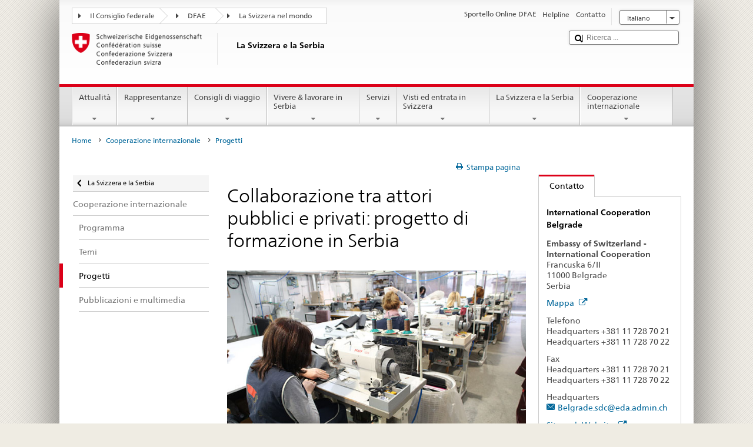

--- FILE ---
content_type: text/css;charset=utf-8
request_url: https://www.fdfa.admin.ch/etc.clientlibs/eda/base/clientlibs/publish/tabcomponentprint.min.ACSHASHf9a1bb44a1a5634a5d1c6354d8ffd700.css
body_size: -20
content:
.tabcomponent-print-border{border:2px solid #e13016}
.resize-header{font-size:2em !important;padding:0 !important;padding-top:3px !important}
@media print{a[href]::after{content:none !important}
}